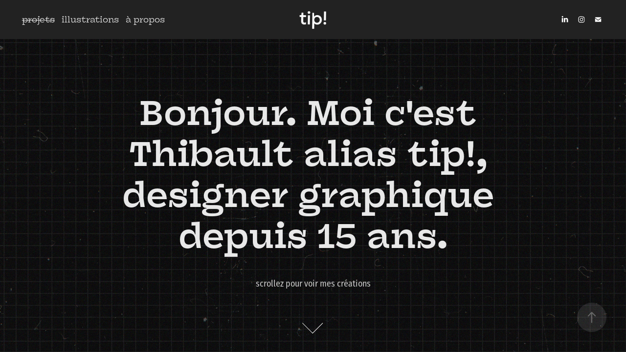

--- FILE ---
content_type: text/html; charset=utf-8
request_url: https://thibaultpilard.com/work
body_size: 8538
content:
<!DOCTYPE HTML>
<html lang="en-US">
<head>
  <meta charset="UTF-8" />
  <meta name="viewport" content="width=device-width, initial-scale=1" />
      <meta name="twitter:card"  content="summary_large_image" />
      <meta name="twitter:site"  content="@AdobePortfolio" />
      <meta  property="og:title" content="tip! // thibault pilard // design graphique" />
      <meta  property="og:image" content="https://cdn.myportfolio.com/83d2db19-aa50-469f-9c32-cb34b7b8cbb4/31e95250-597d-4ab6-b53a-64735df0c84e_rwc_0x0x2400x1600x2400.jpg?h=3dae4024c366c84e16d75532fa5079bc" />
        <link rel="icon" href="https://cdn.myportfolio.com/83d2db19-aa50-469f-9c32-cb34b7b8cbb4/841f0a05-817a-4a82-b68f-8090187a300e_carw_1x1x32.png?h=a6592ec92fc48083c1f6f3c55669d0bf" />
      <link rel="stylesheet" href="/dist/css/main.css" type="text/css" />
      <link rel="stylesheet" href="https://cdn.myportfolio.com/83d2db19-aa50-469f-9c32-cb34b7b8cbb4/1327111e191ec20bcf77e2187e6ce7371767350517.css?h=79831caee778c6d29a995c17f4647966" type="text/css" />
    <link rel="canonical" href="https://thibaultpilard.com/work" />
      <title>tip! // thibault pilard // design graphique</title>
    <script type="text/javascript" src="//use.typekit.net/ik/[base64].js?cb=35f77bfb8b50944859ea3d3804e7194e7a3173fb" async onload="
    try {
      window.Typekit.load();
    } catch (e) {
      console.warn('Typekit not loaded.');
    }
    "></script>
</head>
  <body class="transition-enabled">  <div class='page-background-video page-background-video-with-panel'>
  </div>
  <div class="js-responsive-nav">
    <div class="responsive-nav has-social">
      <div class="close-responsive-click-area js-close-responsive-nav">
        <div class="close-responsive-button"></div>
      </div>
          <nav class="nav-container" data-hover-hint="nav" data-hover-hint-placement="bottom-start">
                <div class="gallery-title"><a href="/work" class="active">projets</a></div>
      <div class="page-title">
        <a href="/illus" >illustrations</a>
      </div>
      <div class="page-title">
        <a href="/a-propos" >à propos</a>
      </div>
          </nav>
        <div class="social pf-nav-social" data-context="theme.nav" data-hover-hint="navSocialIcons" data-hover-hint-placement="bottom-start">
          <ul>
                  <li>
                    <a href="https://www.linkedin.com/in/thibault-pilard-8a032416/" target="_blank">
                      <svg version="1.1" id="Layer_1" xmlns="http://www.w3.org/2000/svg" xmlns:xlink="http://www.w3.org/1999/xlink" viewBox="0 0 30 24" style="enable-background:new 0 0 30 24;" xml:space="preserve" class="icon">
                      <path id="path-1_24_" d="M19.6,19v-5.8c0-1.4-0.5-2.4-1.7-2.4c-1,0-1.5,0.7-1.8,1.3C16,12.3,16,12.6,16,13v6h-3.4
                        c0,0,0.1-9.8,0-10.8H16v1.5c0,0,0,0,0,0h0v0C16.4,9,17.2,7.9,19,7.9c2.3,0,4,1.5,4,4.9V19H19.6z M8.9,6.7L8.9,6.7
                        C7.7,6.7,7,5.9,7,4.9C7,3.8,7.8,3,8.9,3s1.9,0.8,1.9,1.9C10.9,5.9,10.1,6.7,8.9,6.7z M10.6,19H7.2V8.2h3.4V19z"/>
                      </svg>
                    </a>
                  </li>
                  <li>
                    <a href="https://www.instagram.com/tibopile/?hl=fr" target="_blank">
                      <svg version="1.1" id="Layer_1" xmlns="http://www.w3.org/2000/svg" xmlns:xlink="http://www.w3.org/1999/xlink" viewBox="0 0 30 24" style="enable-background:new 0 0 30 24;" xml:space="preserve" class="icon">
                      <g>
                        <path d="M15,5.4c2.1,0,2.4,0,3.2,0c0.8,0,1.2,0.2,1.5,0.3c0.4,0.1,0.6,0.3,0.9,0.6c0.3,0.3,0.5,0.5,0.6,0.9
                          c0.1,0.3,0.2,0.7,0.3,1.5c0,0.8,0,1.1,0,3.2s0,2.4,0,3.2c0,0.8-0.2,1.2-0.3,1.5c-0.1,0.4-0.3,0.6-0.6,0.9c-0.3,0.3-0.5,0.5-0.9,0.6
                          c-0.3,0.1-0.7,0.2-1.5,0.3c-0.8,0-1.1,0-3.2,0s-2.4,0-3.2,0c-0.8,0-1.2-0.2-1.5-0.3c-0.4-0.1-0.6-0.3-0.9-0.6
                          c-0.3-0.3-0.5-0.5-0.6-0.9c-0.1-0.3-0.2-0.7-0.3-1.5c0-0.8,0-1.1,0-3.2s0-2.4,0-3.2c0-0.8,0.2-1.2,0.3-1.5c0.1-0.4,0.3-0.6,0.6-0.9
                          c0.3-0.3,0.5-0.5,0.9-0.6c0.3-0.1,0.7-0.2,1.5-0.3C12.6,5.4,12.9,5.4,15,5.4 M15,4c-2.2,0-2.4,0-3.3,0c-0.9,0-1.4,0.2-1.9,0.4
                          c-0.5,0.2-1,0.5-1.4,0.9C7.9,5.8,7.6,6.2,7.4,6.8C7.2,7.3,7.1,7.9,7,8.7C7,9.6,7,9.8,7,12s0,2.4,0,3.3c0,0.9,0.2,1.4,0.4,1.9
                          c0.2,0.5,0.5,1,0.9,1.4c0.4,0.4,0.9,0.7,1.4,0.9c0.5,0.2,1.1,0.3,1.9,0.4c0.9,0,1.1,0,3.3,0s2.4,0,3.3,0c0.9,0,1.4-0.2,1.9-0.4
                          c0.5-0.2,1-0.5,1.4-0.9c0.4-0.4,0.7-0.9,0.9-1.4c0.2-0.5,0.3-1.1,0.4-1.9c0-0.9,0-1.1,0-3.3s0-2.4,0-3.3c0-0.9-0.2-1.4-0.4-1.9
                          c-0.2-0.5-0.5-1-0.9-1.4c-0.4-0.4-0.9-0.7-1.4-0.9c-0.5-0.2-1.1-0.3-1.9-0.4C17.4,4,17.2,4,15,4L15,4L15,4z"/>
                        <path d="M15,7.9c-2.3,0-4.1,1.8-4.1,4.1s1.8,4.1,4.1,4.1s4.1-1.8,4.1-4.1S17.3,7.9,15,7.9L15,7.9z M15,14.7c-1.5,0-2.7-1.2-2.7-2.7
                          c0-1.5,1.2-2.7,2.7-2.7s2.7,1.2,2.7,2.7C17.7,13.5,16.5,14.7,15,14.7L15,14.7z"/>
                        <path d="M20.2,7.7c0,0.5-0.4,1-1,1s-1-0.4-1-1s0.4-1,1-1S20.2,7.2,20.2,7.7L20.2,7.7z"/>
                      </g>
                      </svg>
                    </a>
                  </li>
                  <li>
                    <a href="mailto:thibault.pilard@gmail.com">
                      <svg version="1.1" id="Layer_1" xmlns="http://www.w3.org/2000/svg" xmlns:xlink="http://www.w3.org/1999/xlink" x="0px" y="0px" viewBox="0 0 30 24" style="enable-background:new 0 0 30 24;" xml:space="preserve" class="icon">
                        <g>
                          <path d="M15,13L7.1,7.1c0-0.5,0.4-1,1-1h13.8c0.5,0,1,0.4,1,1L15,13z M15,14.8l7.9-5.9v8.1c0,0.5-0.4,1-1,1H8.1c-0.5,0-1-0.4-1-1 V8.8L15,14.8z"/>
                        </g>
                      </svg>
                    </a>
                  </li>
          </ul>
        </div>
    </div>
  </div>
    <header class="site-header js-site-header  js-fixed-nav" data-context="theme.nav" data-hover-hint="nav" data-hover-hint-placement="top-start">
        <nav class="nav-container" data-hover-hint="nav" data-hover-hint-placement="bottom-start">
                <div class="gallery-title"><a href="/work" class="active">projets</a></div>
      <div class="page-title">
        <a href="/illus" >illustrations</a>
      </div>
      <div class="page-title">
        <a href="/a-propos" >à propos</a>
      </div>
        </nav>
        <div class="logo-wrap" data-context="theme.logo.header" data-hover-hint="logo" data-hover-hint-placement="bottom-start">
          <div class="logo e2e-site-logo-text logo-image  ">
    <a href="/work" class="image-normal image-link">
      <img src="https://cdn.myportfolio.com/83d2db19-aa50-469f-9c32-cb34b7b8cbb4/9e4224df-552b-436a-ae23-7281232cd6da_rwc_155x66x292x262x4096.png?h=cd71e136eed2d1adf7ab8dbafb10aa7f" alt="Tip!">
    </a>
          </div>
        </div>
        <div class="social pf-nav-social" data-context="theme.nav" data-hover-hint="navSocialIcons" data-hover-hint-placement="bottom-start">
          <ul>
                  <li>
                    <a href="https://www.linkedin.com/in/thibault-pilard-8a032416/" target="_blank">
                      <svg version="1.1" id="Layer_1" xmlns="http://www.w3.org/2000/svg" xmlns:xlink="http://www.w3.org/1999/xlink" viewBox="0 0 30 24" style="enable-background:new 0 0 30 24;" xml:space="preserve" class="icon">
                      <path id="path-1_24_" d="M19.6,19v-5.8c0-1.4-0.5-2.4-1.7-2.4c-1,0-1.5,0.7-1.8,1.3C16,12.3,16,12.6,16,13v6h-3.4
                        c0,0,0.1-9.8,0-10.8H16v1.5c0,0,0,0,0,0h0v0C16.4,9,17.2,7.9,19,7.9c2.3,0,4,1.5,4,4.9V19H19.6z M8.9,6.7L8.9,6.7
                        C7.7,6.7,7,5.9,7,4.9C7,3.8,7.8,3,8.9,3s1.9,0.8,1.9,1.9C10.9,5.9,10.1,6.7,8.9,6.7z M10.6,19H7.2V8.2h3.4V19z"/>
                      </svg>
                    </a>
                  </li>
                  <li>
                    <a href="https://www.instagram.com/tibopile/?hl=fr" target="_blank">
                      <svg version="1.1" id="Layer_1" xmlns="http://www.w3.org/2000/svg" xmlns:xlink="http://www.w3.org/1999/xlink" viewBox="0 0 30 24" style="enable-background:new 0 0 30 24;" xml:space="preserve" class="icon">
                      <g>
                        <path d="M15,5.4c2.1,0,2.4,0,3.2,0c0.8,0,1.2,0.2,1.5,0.3c0.4,0.1,0.6,0.3,0.9,0.6c0.3,0.3,0.5,0.5,0.6,0.9
                          c0.1,0.3,0.2,0.7,0.3,1.5c0,0.8,0,1.1,0,3.2s0,2.4,0,3.2c0,0.8-0.2,1.2-0.3,1.5c-0.1,0.4-0.3,0.6-0.6,0.9c-0.3,0.3-0.5,0.5-0.9,0.6
                          c-0.3,0.1-0.7,0.2-1.5,0.3c-0.8,0-1.1,0-3.2,0s-2.4,0-3.2,0c-0.8,0-1.2-0.2-1.5-0.3c-0.4-0.1-0.6-0.3-0.9-0.6
                          c-0.3-0.3-0.5-0.5-0.6-0.9c-0.1-0.3-0.2-0.7-0.3-1.5c0-0.8,0-1.1,0-3.2s0-2.4,0-3.2c0-0.8,0.2-1.2,0.3-1.5c0.1-0.4,0.3-0.6,0.6-0.9
                          c0.3-0.3,0.5-0.5,0.9-0.6c0.3-0.1,0.7-0.2,1.5-0.3C12.6,5.4,12.9,5.4,15,5.4 M15,4c-2.2,0-2.4,0-3.3,0c-0.9,0-1.4,0.2-1.9,0.4
                          c-0.5,0.2-1,0.5-1.4,0.9C7.9,5.8,7.6,6.2,7.4,6.8C7.2,7.3,7.1,7.9,7,8.7C7,9.6,7,9.8,7,12s0,2.4,0,3.3c0,0.9,0.2,1.4,0.4,1.9
                          c0.2,0.5,0.5,1,0.9,1.4c0.4,0.4,0.9,0.7,1.4,0.9c0.5,0.2,1.1,0.3,1.9,0.4c0.9,0,1.1,0,3.3,0s2.4,0,3.3,0c0.9,0,1.4-0.2,1.9-0.4
                          c0.5-0.2,1-0.5,1.4-0.9c0.4-0.4,0.7-0.9,0.9-1.4c0.2-0.5,0.3-1.1,0.4-1.9c0-0.9,0-1.1,0-3.3s0-2.4,0-3.3c0-0.9-0.2-1.4-0.4-1.9
                          c-0.2-0.5-0.5-1-0.9-1.4c-0.4-0.4-0.9-0.7-1.4-0.9c-0.5-0.2-1.1-0.3-1.9-0.4C17.4,4,17.2,4,15,4L15,4L15,4z"/>
                        <path d="M15,7.9c-2.3,0-4.1,1.8-4.1,4.1s1.8,4.1,4.1,4.1s4.1-1.8,4.1-4.1S17.3,7.9,15,7.9L15,7.9z M15,14.7c-1.5,0-2.7-1.2-2.7-2.7
                          c0-1.5,1.2-2.7,2.7-2.7s2.7,1.2,2.7,2.7C17.7,13.5,16.5,14.7,15,14.7L15,14.7z"/>
                        <path d="M20.2,7.7c0,0.5-0.4,1-1,1s-1-0.4-1-1s0.4-1,1-1S20.2,7.2,20.2,7.7L20.2,7.7z"/>
                      </g>
                      </svg>
                    </a>
                  </li>
                  <li>
                    <a href="mailto:thibault.pilard@gmail.com">
                      <svg version="1.1" id="Layer_1" xmlns="http://www.w3.org/2000/svg" xmlns:xlink="http://www.w3.org/1999/xlink" x="0px" y="0px" viewBox="0 0 30 24" style="enable-background:new 0 0 30 24;" xml:space="preserve" class="icon">
                        <g>
                          <path d="M15,13L7.1,7.1c0-0.5,0.4-1,1-1h13.8c0.5,0,1,0.4,1,1L15,13z M15,14.8l7.9-5.9v8.1c0,0.5-0.4,1-1,1H8.1c-0.5,0-1-0.4-1-1 V8.8L15,14.8z"/>
                        </g>
                      </svg>
                    </a>
                  </li>
          </ul>
        </div>
        <div class="hamburger-click-area js-hamburger">
          <div class="hamburger">
            <i></i>
            <i></i>
            <i></i>
          </div>
        </div>
    </header>
    <div class="header-placeholder"></div>
        <div class="masthead js-masthead-fixed" data-context="page.masthead" data-hover-hint="mastheadOptions" data-hover-hint-placement="top-start">
          <div class="masthead-contents">
            <div class="masthead-text js-masthead-text">
              <div data-context="page.masthead" data-hover-hint="mastheadTitle"><h1 decorator="inlineTextEditable" contenteditable="false" class="js-inline-text-editable preserve-whitespace main-text rich-text module-text" data-text-keypath="customizations.masthead.title.text" value="Bonjour. Moi c'est Thibault alias tip!, designer graphique depuis 15 ans.">Bonjour. Moi c'est Thibault alias tip!, designer graphique depuis 15 ans.</h1></div>
              <div data-context="page.masthead" data-hover-hint="mastheadText"><p decorator="inlineTextEditable" contenteditable="false" class="js-inline-text-editable preserve-whitespace main-text rich-text module-text" data-text-keypath="page.masthead.text.text" value="scrollez pour voir mes créations">scrollez pour voir mes créations</p></div>
              <div class="masthead-buttons">
                
              </div>
                <div class="masthead-arrow-container js-masthead-arrow" data-context="page.masthead" data-hover-hint="scrollDownArrow">
                  <div class="masthead-arrow"></div>
                </div>
            </div>
          </div>
        </div>
        <div class="masthead masthead-placeholder">
          <div class="masthead-contents">
            <div class="masthead-text js-masthead-text">
              <div data-context="page.masthead" data-hover-hint="mastheadTitle"><h1 decorator="inlineTextEditable" contenteditable="false" class="js-inline-text-editable preserve-whitespace main-text rich-text module-text" data-text-keypath="customizations.masthead.title.text" value="Bonjour. Moi c'est Thibault alias tip!, designer graphique depuis 15 ans.">Bonjour. Moi c'est Thibault alias tip!, designer graphique depuis 15 ans.</h1></div>
              <div data-context="page.masthead" data-hover-hint="mastheadText"><p decorator="inlineTextEditable" contenteditable="false" class="js-inline-text-editable preserve-whitespace main-text rich-text module-text" data-text-keypath="page.masthead.text.text" value="scrollez pour voir mes créations">scrollez pour voir mes créations</p></div>
              <div class="masthead-buttons">
                
              </div>
                <div class="masthead-arrow-container js-masthead-arrow" data-context="page.masthead" data-hover-hint="scrollDownArrow">
                  <div class="masthead-arrow"></div>
                </div>
            </div>
          </div>
        </div>
  <div class="site-wrap cfix js-site-wrap">
    <div class="site-container">
      <div class="site-content e2e-site-content">
        <main>
          <section class="project-covers" data-context="page.gallery.covers">
          <a class="project-cover js-project-cover-touch hold-space" href="/ml-5fleurs" data-context="pages" data-identity="id:p67f577e6717c92819541611d9256a26d57982da50bf45e7198f24" data-hover-hint="galleryPageCover" data-hover-hint-id="p67f577e6717c92819541611d9256a26d57982da50bf45e7198f24">
            <div class="cover-content-container">
              <div class="cover-image-wrap">
                <div class="cover-image">
                    <div class="cover cover-normal">

            <img
              class="cover__img js-lazy"
              src="https://cdn.myportfolio.com/83d2db19-aa50-469f-9c32-cb34b7b8cbb4/12547cc5-c8d2-4e2c-bfd9-d81680027db8_rwc_0x231x2314x2314x32.jpg?h=89ebd3f86d51f40999c87b9c14480e69"
              data-src="https://cdn.myportfolio.com/83d2db19-aa50-469f-9c32-cb34b7b8cbb4/12547cc5-c8d2-4e2c-bfd9-d81680027db8_rwc_0x231x2314x2314x2314.jpg?h=9bc7a4c0a0660723144a3f9d3d77509d"
              data-srcset="https://cdn.myportfolio.com/83d2db19-aa50-469f-9c32-cb34b7b8cbb4/12547cc5-c8d2-4e2c-bfd9-d81680027db8_rwc_0x231x2314x2314x640.jpg?h=ef0749a5b936a5ca21580ec42a280c8c 640w, https://cdn.myportfolio.com/83d2db19-aa50-469f-9c32-cb34b7b8cbb4/12547cc5-c8d2-4e2c-bfd9-d81680027db8_rwc_0x231x2314x2314x1280.jpg?h=db74616bf33a1541d20e9b6884470f3b 1280w, https://cdn.myportfolio.com/83d2db19-aa50-469f-9c32-cb34b7b8cbb4/12547cc5-c8d2-4e2c-bfd9-d81680027db8_rwc_0x231x2314x2314x1366.jpg?h=4ec73de09c88ef8b51b3075ad3b785cb 1366w, https://cdn.myportfolio.com/83d2db19-aa50-469f-9c32-cb34b7b8cbb4/12547cc5-c8d2-4e2c-bfd9-d81680027db8_rwc_0x231x2314x2314x1920.jpg?h=c1390a9b507821dd182e48d471e90055 1920w, https://cdn.myportfolio.com/83d2db19-aa50-469f-9c32-cb34b7b8cbb4/12547cc5-c8d2-4e2c-bfd9-d81680027db8_rwc_0x231x2314x2314x2560.jpg?h=65d3bf87b3779550cd85befc834373e7 2560w, https://cdn.myportfolio.com/83d2db19-aa50-469f-9c32-cb34b7b8cbb4/12547cc5-c8d2-4e2c-bfd9-d81680027db8_rwc_0x231x2314x2314x2314.jpg?h=9bc7a4c0a0660723144a3f9d3d77509d 5120w"
              data-sizes="(max-width: 540px) 100vw, (max-width: 768px) 50vw, calc(1600px / 3)"
            >
                              </div>
                </div>
              </div>
              <div class="details-wrap">
                <div class="details">
                  <div class="details-inner">
                      <div class="title preserve-whitespace">Ville De Lyon</div>
                      <div class="custom1 preserve-whitespace">Candidature Ville Fleuris</div>
                  </div>
                </div>
              </div>
            </div>
          </a>
          <a class="project-cover js-project-cover-touch hold-space" href="/copie-de-senacs" data-context="pages" data-identity="id:p67e183d11f10028d1fc297331558c72f50cbd8f04383f6293f06a" data-hover-hint="galleryPageCover" data-hover-hint-id="p67e183d11f10028d1fc297331558c72f50cbd8f04383f6293f06a">
            <div class="cover-content-container">
              <div class="cover-image-wrap">
                <div class="cover-image">
                    <div class="cover cover-normal">

            <img
              class="cover__img js-lazy"
              src="https://cdn.myportfolio.com/83d2db19-aa50-469f-9c32-cb34b7b8cbb4/4a334261-006c-4cdf-9b90-6285e9dfa1aa_rwc_640x0x2560x2560x32.jpg?h=3b09e01ab1b64216ba2d60369702b732"
              data-src="https://cdn.myportfolio.com/83d2db19-aa50-469f-9c32-cb34b7b8cbb4/4a334261-006c-4cdf-9b90-6285e9dfa1aa_rwc_640x0x2560x2560x2560.jpg?h=f974d5ba8437f1bf2ac19feededdfb53"
              data-srcset="https://cdn.myportfolio.com/83d2db19-aa50-469f-9c32-cb34b7b8cbb4/4a334261-006c-4cdf-9b90-6285e9dfa1aa_rwc_640x0x2560x2560x640.jpg?h=74fe43b21108af4b0cdeb564216286c7 640w, https://cdn.myportfolio.com/83d2db19-aa50-469f-9c32-cb34b7b8cbb4/4a334261-006c-4cdf-9b90-6285e9dfa1aa_rwc_640x0x2560x2560x1280.jpg?h=1c5ab73b38c842deb934a980084b17f5 1280w, https://cdn.myportfolio.com/83d2db19-aa50-469f-9c32-cb34b7b8cbb4/4a334261-006c-4cdf-9b90-6285e9dfa1aa_rwc_640x0x2560x2560x1366.jpg?h=39ae169af473a37e74d51270a9e55cea 1366w, https://cdn.myportfolio.com/83d2db19-aa50-469f-9c32-cb34b7b8cbb4/4a334261-006c-4cdf-9b90-6285e9dfa1aa_rwc_640x0x2560x2560x1920.jpg?h=18da7288bbb77a049d0a511023cbe013 1920w, https://cdn.myportfolio.com/83d2db19-aa50-469f-9c32-cb34b7b8cbb4/4a334261-006c-4cdf-9b90-6285e9dfa1aa_rwc_640x0x2560x2560x2560.jpg?h=f974d5ba8437f1bf2ac19feededdfb53 2560w, https://cdn.myportfolio.com/83d2db19-aa50-469f-9c32-cb34b7b8cbb4/4a334261-006c-4cdf-9b90-6285e9dfa1aa_rwc_640x0x2560x2560x2560.jpg?h=f974d5ba8437f1bf2ac19feededdfb53 5120w"
              data-sizes="(max-width: 540px) 100vw, (max-width: 768px) 50vw, calc(1600px / 3)"
            >
                              </div>
                </div>
              </div>
              <div class="details-wrap">
                <div class="details">
                  <div class="details-inner">
                      <div class="title preserve-whitespace">Senacs 24-25</div>
                      <div class="custom1 preserve-whitespace">Observatoire des centres sociaux</div>
                  </div>
                </div>
              </div>
            </div>
          </a>
          <a class="project-cover js-project-cover-touch hold-space" href="/vulcan-mag" data-context="pages" data-identity="id:p67d7f590e23a718cdc20340a1f57f416bb94f79d57ccbd57a8a68" data-hover-hint="galleryPageCover" data-hover-hint-id="p67d7f590e23a718cdc20340a1f57f416bb94f79d57ccbd57a8a68">
            <div class="cover-content-container">
              <div class="cover-image-wrap">
                <div class="cover-image">
                    <div class="cover cover-normal">

            <img
              class="cover__img js-lazy"
              src="https://cdn.myportfolio.com/83d2db19-aa50-469f-9c32-cb34b7b8cbb4/0017f618-8493-4332-8ea6-694515854cf0_carw_1x1x32.jpg?h=7dde21aa53c7deb0987739236b0a13a8"
              data-src="https://cdn.myportfolio.com/83d2db19-aa50-469f-9c32-cb34b7b8cbb4/0017f618-8493-4332-8ea6-694515854cf0_car_1x1.jpg?h=570624aa9a6d87804f69cfcd8bc51c90"
              data-srcset="https://cdn.myportfolio.com/83d2db19-aa50-469f-9c32-cb34b7b8cbb4/0017f618-8493-4332-8ea6-694515854cf0_carw_1x1x640.jpg?h=b96569a64cfd1099ac09739f85dcb22a 640w, https://cdn.myportfolio.com/83d2db19-aa50-469f-9c32-cb34b7b8cbb4/0017f618-8493-4332-8ea6-694515854cf0_carw_1x1x1280.jpg?h=bcefc0d9d66f13afc3f80e54f6f197bc 1280w, https://cdn.myportfolio.com/83d2db19-aa50-469f-9c32-cb34b7b8cbb4/0017f618-8493-4332-8ea6-694515854cf0_carw_1x1x1366.jpg?h=e07008bfd7318fb723a1db16093f3071 1366w, https://cdn.myportfolio.com/83d2db19-aa50-469f-9c32-cb34b7b8cbb4/0017f618-8493-4332-8ea6-694515854cf0_carw_1x1x1920.jpg?h=800244e902a57fec15332dbb893223ea 1920w, https://cdn.myportfolio.com/83d2db19-aa50-469f-9c32-cb34b7b8cbb4/0017f618-8493-4332-8ea6-694515854cf0_carw_1x1x2560.jpg?h=73436a3decb93e9f0a4b1dd39791100c 2560w, https://cdn.myportfolio.com/83d2db19-aa50-469f-9c32-cb34b7b8cbb4/0017f618-8493-4332-8ea6-694515854cf0_carw_1x1x5120.jpg?h=dbd4ce6a20501bc7d2693ca96d99a01e 5120w"
              data-sizes="(max-width: 540px) 100vw, (max-width: 768px) 50vw, calc(1600px / 3)"
            >
                              </div>
                </div>
              </div>
              <div class="details-wrap">
                <div class="details">
                  <div class="details-inner">
                      <div class="title preserve-whitespace">Vulcan Mag</div>
                      <div class="custom1 preserve-whitespace">Presse</div>
                  </div>
                </div>
              </div>
            </div>
          </a>
          <a class="project-cover js-project-cover-touch hold-space" href="/copie-de-guerlain" data-context="pages" data-identity="id:p655723cd3279fda6bfb43f040ca487e2b7b0b8f614d581ec504d7" data-hover-hint="galleryPageCover" data-hover-hint-id="p655723cd3279fda6bfb43f040ca487e2b7b0b8f614d581ec504d7">
            <div class="cover-content-container">
              <div class="cover-image-wrap">
                <div class="cover-image">
                    <div class="cover cover-normal">

            <img
              class="cover__img js-lazy"
              src="https://cdn.myportfolio.com/83d2db19-aa50-469f-9c32-cb34b7b8cbb4/10cff730-7728-4f2d-9a94-f2be4d6a01b8_rwc_1200x140x719x719x32.png?h=0369da92398a25f1dedaac0d83a67906"
              data-src="https://cdn.myportfolio.com/83d2db19-aa50-469f-9c32-cb34b7b8cbb4/10cff730-7728-4f2d-9a94-f2be4d6a01b8_rwc_1200x140x719x719x719.png?h=33f9fba58050a6ddcf3539fd10aa801b"
              data-srcset="https://cdn.myportfolio.com/83d2db19-aa50-469f-9c32-cb34b7b8cbb4/10cff730-7728-4f2d-9a94-f2be4d6a01b8_rwc_1200x140x719x719x640.png?h=36882505bbe402a463b0445246f5630d 640w, https://cdn.myportfolio.com/83d2db19-aa50-469f-9c32-cb34b7b8cbb4/10cff730-7728-4f2d-9a94-f2be4d6a01b8_rwc_1200x140x719x719x1280.png?h=dc261897421372396b979e475f6f9963 1280w, https://cdn.myportfolio.com/83d2db19-aa50-469f-9c32-cb34b7b8cbb4/10cff730-7728-4f2d-9a94-f2be4d6a01b8_rwc_1200x140x719x719x1366.png?h=7eebf362def73b00cbbe07098437b2b1 1366w, https://cdn.myportfolio.com/83d2db19-aa50-469f-9c32-cb34b7b8cbb4/10cff730-7728-4f2d-9a94-f2be4d6a01b8_rwc_1200x140x719x719x1920.png?h=3d0a90c9b911ed214dda585f27197a4c 1920w, https://cdn.myportfolio.com/83d2db19-aa50-469f-9c32-cb34b7b8cbb4/10cff730-7728-4f2d-9a94-f2be4d6a01b8_rwc_1200x140x719x719x719.png?h=33f9fba58050a6ddcf3539fd10aa801b 2560w, https://cdn.myportfolio.com/83d2db19-aa50-469f-9c32-cb34b7b8cbb4/10cff730-7728-4f2d-9a94-f2be4d6a01b8_rwc_1200x140x719x719x719.png?h=33f9fba58050a6ddcf3539fd10aa801b 5120w"
              data-sizes="(max-width: 540px) 100vw, (max-width: 768px) 50vw, calc(1600px / 3)"
            >
                              </div>
                </div>
              </div>
              <div class="details-wrap">
                <div class="details">
                  <div class="details-inner">
                      <div class="title preserve-whitespace">Flowbird</div>
                      <div class="custom1 preserve-whitespace">Système de paiement</div>
                  </div>
                </div>
              </div>
            </div>
          </a>
          <a class="project-cover js-project-cover-touch hold-space" href="/copie-de-meko" data-context="pages" data-identity="id:p625d6ffd3a8b777bc7a8a6faa1971cae7bb1a6a1d10b2552d1e56" data-hover-hint="galleryPageCover" data-hover-hint-id="p625d6ffd3a8b777bc7a8a6faa1971cae7bb1a6a1d10b2552d1e56">
            <div class="cover-content-container">
              <div class="cover-image-wrap">
                <div class="cover-image">
                    <div class="cover cover-normal">

            <img
              class="cover__img js-lazy"
              src="https://cdn.myportfolio.com/83d2db19-aa50-469f-9c32-cb34b7b8cbb4/e8941b14-74c8-476a-9532-77e5ad7fd931_rwc_445x121x1031x1031x32.png?h=f8f088f89f2242648a8ac89163d92494"
              data-src="https://cdn.myportfolio.com/83d2db19-aa50-469f-9c32-cb34b7b8cbb4/e8941b14-74c8-476a-9532-77e5ad7fd931_rwc_445x121x1031x1031x1031.png?h=d028ce412a9ee733412718191e76b0fb"
              data-srcset="https://cdn.myportfolio.com/83d2db19-aa50-469f-9c32-cb34b7b8cbb4/e8941b14-74c8-476a-9532-77e5ad7fd931_rwc_445x121x1031x1031x640.png?h=d1c878b7d943ae92a4d70df840a15967 640w, https://cdn.myportfolio.com/83d2db19-aa50-469f-9c32-cb34b7b8cbb4/e8941b14-74c8-476a-9532-77e5ad7fd931_rwc_445x121x1031x1031x1280.png?h=92b0e04f4c02c4fe68675ab51f442603 1280w, https://cdn.myportfolio.com/83d2db19-aa50-469f-9c32-cb34b7b8cbb4/e8941b14-74c8-476a-9532-77e5ad7fd931_rwc_445x121x1031x1031x1366.png?h=f8ca049a40e1669a7803235dc991569e 1366w, https://cdn.myportfolio.com/83d2db19-aa50-469f-9c32-cb34b7b8cbb4/e8941b14-74c8-476a-9532-77e5ad7fd931_rwc_445x121x1031x1031x1920.png?h=466392e2c9e0abd354ba382447c21937 1920w, https://cdn.myportfolio.com/83d2db19-aa50-469f-9c32-cb34b7b8cbb4/e8941b14-74c8-476a-9532-77e5ad7fd931_rwc_445x121x1031x1031x1031.png?h=d028ce412a9ee733412718191e76b0fb 2560w, https://cdn.myportfolio.com/83d2db19-aa50-469f-9c32-cb34b7b8cbb4/e8941b14-74c8-476a-9532-77e5ad7fd931_rwc_445x121x1031x1031x1031.png?h=d028ce412a9ee733412718191e76b0fb 5120w"
              data-sizes="(max-width: 540px) 100vw, (max-width: 768px) 50vw, calc(1600px / 3)"
            >
                              </div>
                </div>
              </div>
              <div class="details-wrap">
                <div class="details">
                  <div class="details-inner">
                      <div class="title preserve-whitespace">Guerlain</div>
                      <div class="custom1 preserve-whitespace">Luxe</div>
                  </div>
                </div>
              </div>
            </div>
          </a>
          <a class="project-cover js-project-cover-touch hold-space" href="/meko-plaquette-commerciale" data-context="pages" data-identity="id:p5e495a7b54511f190562dd8d117d6c83c2346c12b79ab93160dfe" data-hover-hint="galleryPageCover" data-hover-hint-id="p5e495a7b54511f190562dd8d117d6c83c2346c12b79ab93160dfe">
            <div class="cover-content-container">
              <div class="cover-image-wrap">
                <div class="cover-image">
                    <div class="cover cover-normal">

            <img
              class="cover__img js-lazy"
              src="https://cdn.myportfolio.com/83d2db19-aa50-469f-9c32-cb34b7b8cbb4/b1530869-4c99-4706-92de-7a7a167c850f_carw_1x1x32.jpg?h=8189e5fe1ac2bdbcf7a7d174e094773b"
              data-src="https://cdn.myportfolio.com/83d2db19-aa50-469f-9c32-cb34b7b8cbb4/b1530869-4c99-4706-92de-7a7a167c850f_car_1x1.jpg?h=f0f0c2488734b79dff387ab614ea1b45"
              data-srcset="https://cdn.myportfolio.com/83d2db19-aa50-469f-9c32-cb34b7b8cbb4/b1530869-4c99-4706-92de-7a7a167c850f_carw_1x1x640.jpg?h=388a17677a71d089a5682eabfe17904e 640w, https://cdn.myportfolio.com/83d2db19-aa50-469f-9c32-cb34b7b8cbb4/b1530869-4c99-4706-92de-7a7a167c850f_carw_1x1x1280.jpg?h=19bea172c46962c2069ee3c28aeb39cb 1280w, https://cdn.myportfolio.com/83d2db19-aa50-469f-9c32-cb34b7b8cbb4/b1530869-4c99-4706-92de-7a7a167c850f_carw_1x1x1366.jpg?h=1f85f1270318715fefebd2aa7a10ab17 1366w, https://cdn.myportfolio.com/83d2db19-aa50-469f-9c32-cb34b7b8cbb4/b1530869-4c99-4706-92de-7a7a167c850f_carw_1x1x1920.jpg?h=7a241e6c44ba78b3ab735cbff16cd44d 1920w, https://cdn.myportfolio.com/83d2db19-aa50-469f-9c32-cb34b7b8cbb4/b1530869-4c99-4706-92de-7a7a167c850f_carw_1x1x2560.jpg?h=03d98b53fff45551809cec50c582c917 2560w, https://cdn.myportfolio.com/83d2db19-aa50-469f-9c32-cb34b7b8cbb4/b1530869-4c99-4706-92de-7a7a167c850f_carw_1x1x5120.jpg?h=cc5b3dbce85c3e4fc5d9b902d710d9aa 5120w"
              data-sizes="(max-width: 540px) 100vw, (max-width: 768px) 50vw, calc(1600px / 3)"
            >
                              </div>
                </div>
              </div>
              <div class="details-wrap">
                <div class="details">
                  <div class="details-inner">
                      <div class="title preserve-whitespace">Meko</div>
                      <div class="custom1 preserve-whitespace">Mobilier</div>
                  </div>
                </div>
              </div>
            </div>
          </a>
          <a class="project-cover js-project-cover-touch hold-space" href="/oseus" data-context="pages" data-identity="id:p5e7e32295f6bf563a67fb9eb25932ec7130f54ad6c171f2e94091" data-hover-hint="galleryPageCover" data-hover-hint-id="p5e7e32295f6bf563a67fb9eb25932ec7130f54ad6c171f2e94091">
            <div class="cover-content-container">
              <div class="cover-image-wrap">
                <div class="cover-image">
                    <div class="cover cover-normal">

            <img
              class="cover__img js-lazy"
              src="https://cdn.myportfolio.com/83d2db19-aa50-469f-9c32-cb34b7b8cbb4/c8c7ab4d-dff8-4dc5-a19e-1eb284dd6781_carw_1x1x32.jpg?h=0ac668958aabd9cef404db467a0d016d"
              data-src="https://cdn.myportfolio.com/83d2db19-aa50-469f-9c32-cb34b7b8cbb4/c8c7ab4d-dff8-4dc5-a19e-1eb284dd6781_car_1x1.jpg?h=9a43f441d2854dda53da7df73a7a7122"
              data-srcset="https://cdn.myportfolio.com/83d2db19-aa50-469f-9c32-cb34b7b8cbb4/c8c7ab4d-dff8-4dc5-a19e-1eb284dd6781_carw_1x1x640.jpg?h=1828ac5d7ce49fd7f17d0888b8ddf9da 640w, https://cdn.myportfolio.com/83d2db19-aa50-469f-9c32-cb34b7b8cbb4/c8c7ab4d-dff8-4dc5-a19e-1eb284dd6781_carw_1x1x1280.jpg?h=b87d890126eb88f7a711d7e9609aac9d 1280w, https://cdn.myportfolio.com/83d2db19-aa50-469f-9c32-cb34b7b8cbb4/c8c7ab4d-dff8-4dc5-a19e-1eb284dd6781_carw_1x1x1366.jpg?h=1483ac8917336fc89faf05963a859f73 1366w, https://cdn.myportfolio.com/83d2db19-aa50-469f-9c32-cb34b7b8cbb4/c8c7ab4d-dff8-4dc5-a19e-1eb284dd6781_carw_1x1x1920.jpg?h=bd2c9fef9c2bb32c26aa088dac0b4e1e 1920w, https://cdn.myportfolio.com/83d2db19-aa50-469f-9c32-cb34b7b8cbb4/c8c7ab4d-dff8-4dc5-a19e-1eb284dd6781_carw_1x1x2560.jpg?h=ac53ffdb69ae4e4d742d52110dddb133 2560w, https://cdn.myportfolio.com/83d2db19-aa50-469f-9c32-cb34b7b8cbb4/c8c7ab4d-dff8-4dc5-a19e-1eb284dd6781_carw_1x1x5120.jpg?h=73b0731a450fd24930a64b1f15006689 5120w"
              data-sizes="(max-width: 540px) 100vw, (max-width: 768px) 50vw, calc(1600px / 3)"
            >
                              </div>
                </div>
              </div>
              <div class="details-wrap">
                <div class="details">
                  <div class="details-inner">
                      <div class="title preserve-whitespace">Oséus</div>
                      <div class="custom1 preserve-whitespace">Industrie de la santé</div>
                  </div>
                </div>
              </div>
            </div>
          </a>
          <a class="project-cover js-project-cover-touch hold-space" href="/test" data-context="pages" data-identity="id:p5e4679e7a07ade33b2e8589bdb9b49e6a98601ad3d193cde1d1ec" data-hover-hint="galleryPageCover" data-hover-hint-id="p5e4679e7a07ade33b2e8589bdb9b49e6a98601ad3d193cde1d1ec">
            <div class="cover-content-container">
              <div class="cover-image-wrap">
                <div class="cover-image">
                    <div class="cover cover-normal">

            <img
              class="cover__img js-lazy"
              src="https://cdn.myportfolio.com/83d2db19-aa50-469f-9c32-cb34b7b8cbb4/031e97be-54b9-4581-939b-e8838febac53_carw_1x1x32.jpg?h=ef663232cc36ff3071cf354b8e785393"
              data-src="https://cdn.myportfolio.com/83d2db19-aa50-469f-9c32-cb34b7b8cbb4/031e97be-54b9-4581-939b-e8838febac53_car_1x1.jpg?h=4a504cf47a26434ccbfcad6a7632c4cb"
              data-srcset="https://cdn.myportfolio.com/83d2db19-aa50-469f-9c32-cb34b7b8cbb4/031e97be-54b9-4581-939b-e8838febac53_carw_1x1x640.jpg?h=07529d26c9eba0c6aa76a27f67eb5dfe 640w, https://cdn.myportfolio.com/83d2db19-aa50-469f-9c32-cb34b7b8cbb4/031e97be-54b9-4581-939b-e8838febac53_carw_1x1x1280.jpg?h=b734568579d2e3cab50324a24ab33eb3 1280w, https://cdn.myportfolio.com/83d2db19-aa50-469f-9c32-cb34b7b8cbb4/031e97be-54b9-4581-939b-e8838febac53_carw_1x1x1366.jpg?h=5b511852bf173452c3fa1945009332f6 1366w, https://cdn.myportfolio.com/83d2db19-aa50-469f-9c32-cb34b7b8cbb4/031e97be-54b9-4581-939b-e8838febac53_carw_1x1x1920.jpg?h=ede15de2424eb5394a802bb878d3e42a 1920w, https://cdn.myportfolio.com/83d2db19-aa50-469f-9c32-cb34b7b8cbb4/031e97be-54b9-4581-939b-e8838febac53_carw_1x1x2560.jpg?h=6ebbd5d0b8f35dfe994f318c7931493b 2560w, https://cdn.myportfolio.com/83d2db19-aa50-469f-9c32-cb34b7b8cbb4/031e97be-54b9-4581-939b-e8838febac53_carw_1x1x5120.jpg?h=fa92442d1fa3434f8d5483dac4e25654 5120w"
              data-sizes="(max-width: 540px) 100vw, (max-width: 768px) 50vw, calc(1600px / 3)"
            >
                              </div>
                </div>
              </div>
              <div class="details-wrap">
                <div class="details">
                  <div class="details-inner">
                      <div class="title preserve-whitespace">Sinotec</div>
                      <div class="custom1 preserve-whitespace">Mobilier pour réception</div>
                  </div>
                </div>
              </div>
            </div>
          </a>
          <a class="project-cover js-project-cover-touch hold-space" href="/cabinet-arcadio" data-context="pages" data-identity="id:p5e82283f25dd176c7545ddb7a3b2626753bbf52470d64d4fc8d39" data-hover-hint="galleryPageCover" data-hover-hint-id="p5e82283f25dd176c7545ddb7a3b2626753bbf52470d64d4fc8d39">
            <div class="cover-content-container">
              <div class="cover-image-wrap">
                <div class="cover-image">
                    <div class="cover cover-normal">

            <img
              class="cover__img js-lazy"
              src="https://cdn.myportfolio.com/83d2db19-aa50-469f-9c32-cb34b7b8cbb4/ea98c9ab-a2a3-4f70-a6a1-310684ccebbb_carw_1x1x32.jpg?h=4812f934c5612aac964b104cb65e50de"
              data-src="https://cdn.myportfolio.com/83d2db19-aa50-469f-9c32-cb34b7b8cbb4/ea98c9ab-a2a3-4f70-a6a1-310684ccebbb_car_1x1.jpg?h=a1ee5c9f8f9b8081ad69b9a16b505b6d"
              data-srcset="https://cdn.myportfolio.com/83d2db19-aa50-469f-9c32-cb34b7b8cbb4/ea98c9ab-a2a3-4f70-a6a1-310684ccebbb_carw_1x1x640.jpg?h=65a1d67c31fa17a150e90b6151890796 640w, https://cdn.myportfolio.com/83d2db19-aa50-469f-9c32-cb34b7b8cbb4/ea98c9ab-a2a3-4f70-a6a1-310684ccebbb_carw_1x1x1280.jpg?h=10ef9da35762156ce482a2c64fb2db08 1280w, https://cdn.myportfolio.com/83d2db19-aa50-469f-9c32-cb34b7b8cbb4/ea98c9ab-a2a3-4f70-a6a1-310684ccebbb_carw_1x1x1366.jpg?h=6c02a4bd1108b7ff4a7e68cd3fa8479f 1366w, https://cdn.myportfolio.com/83d2db19-aa50-469f-9c32-cb34b7b8cbb4/ea98c9ab-a2a3-4f70-a6a1-310684ccebbb_carw_1x1x1920.jpg?h=862ef5f2b33a0ec6546ded2a925c1a3f 1920w, https://cdn.myportfolio.com/83d2db19-aa50-469f-9c32-cb34b7b8cbb4/ea98c9ab-a2a3-4f70-a6a1-310684ccebbb_carw_1x1x2560.jpg?h=dea47505387abaa98365f049484c3ede 2560w, https://cdn.myportfolio.com/83d2db19-aa50-469f-9c32-cb34b7b8cbb4/ea98c9ab-a2a3-4f70-a6a1-310684ccebbb_carw_1x1x5120.jpg?h=220e1e51a5f5efb373848e00a1c58972 5120w"
              data-sizes="(max-width: 540px) 100vw, (max-width: 768px) 50vw, calc(1600px / 3)"
            >
                              </div>
                </div>
              </div>
              <div class="details-wrap">
                <div class="details">
                  <div class="details-inner">
                      <div class="title preserve-whitespace">Cabinet Arcadio</div>
                      <div class="custom1 preserve-whitespace">Cabinet d'avocats</div>
                  </div>
                </div>
              </div>
            </div>
          </a>
          <a class="project-cover js-project-cover-touch hold-space" href="/horizal" data-context="pages" data-identity="id:p5e9b0619d35902117f84876261c05448264fb14c7dbf774ab438c" data-hover-hint="galleryPageCover" data-hover-hint-id="p5e9b0619d35902117f84876261c05448264fb14c7dbf774ab438c">
            <div class="cover-content-container">
              <div class="cover-image-wrap">
                <div class="cover-image">
                    <div class="cover cover-normal">

            <img
              class="cover__img js-lazy"
              src="https://cdn.myportfolio.com/83d2db19-aa50-469f-9c32-cb34b7b8cbb4/317e3f8c-e309-437a-8bf1-2abca12d64c7_carw_1x1x32.jpg?h=c859a9c24e76aa286a25e7d05c02ff51"
              data-src="https://cdn.myportfolio.com/83d2db19-aa50-469f-9c32-cb34b7b8cbb4/317e3f8c-e309-437a-8bf1-2abca12d64c7_car_1x1.jpg?h=cf52dfd04a17c1eca61d7ab391e1b3bc"
              data-srcset="https://cdn.myportfolio.com/83d2db19-aa50-469f-9c32-cb34b7b8cbb4/317e3f8c-e309-437a-8bf1-2abca12d64c7_carw_1x1x640.jpg?h=7c427b4c05b9a234b24f2557adc36458 640w, https://cdn.myportfolio.com/83d2db19-aa50-469f-9c32-cb34b7b8cbb4/317e3f8c-e309-437a-8bf1-2abca12d64c7_carw_1x1x1280.jpg?h=7e521ead396fc42b0a9bdb714c9c0022 1280w, https://cdn.myportfolio.com/83d2db19-aa50-469f-9c32-cb34b7b8cbb4/317e3f8c-e309-437a-8bf1-2abca12d64c7_carw_1x1x1366.jpg?h=8006c4da5ae633313a81f60e4e2b5150 1366w, https://cdn.myportfolio.com/83d2db19-aa50-469f-9c32-cb34b7b8cbb4/317e3f8c-e309-437a-8bf1-2abca12d64c7_carw_1x1x1920.jpg?h=90a87522715141d6b68a4583918cdac8 1920w, https://cdn.myportfolio.com/83d2db19-aa50-469f-9c32-cb34b7b8cbb4/317e3f8c-e309-437a-8bf1-2abca12d64c7_carw_1x1x2560.jpg?h=66e8272911fad66344266f09e155e967 2560w, https://cdn.myportfolio.com/83d2db19-aa50-469f-9c32-cb34b7b8cbb4/317e3f8c-e309-437a-8bf1-2abca12d64c7_carw_1x1x5120.jpg?h=c1b8c9b7d63a051866f3c1abb2fd44d6 5120w"
              data-sizes="(max-width: 540px) 100vw, (max-width: 768px) 50vw, calc(1600px / 3)"
            >
                              </div>
                </div>
              </div>
              <div class="details-wrap">
                <div class="details">
                  <div class="details-inner">
                      <div class="title preserve-whitespace">Horizal</div>
                      <div class="custom1 preserve-whitespace">Fabricants français de portails en aluminium</div>
                  </div>
                </div>
              </div>
            </div>
          </a>
          <a class="project-cover js-project-cover-touch hold-space" href="/region-auvergne-rhone-alpes" data-context="pages" data-identity="id:p5e8f28017705f1ed23e703998b3125e8dc31271b8f7949a2a56fa" data-hover-hint="galleryPageCover" data-hover-hint-id="p5e8f28017705f1ed23e703998b3125e8dc31271b8f7949a2a56fa">
            <div class="cover-content-container">
              <div class="cover-image-wrap">
                <div class="cover-image">
                    <div class="cover cover-normal">

            <img
              class="cover__img js-lazy"
              src="https://cdn.myportfolio.com/83d2db19-aa50-469f-9c32-cb34b7b8cbb4/9b2791de-1d77-4d72-88e6-63beccbc887d_carw_1x1x32.jpg?h=574572b7f7379da439caaa235800fbc6"
              data-src="https://cdn.myportfolio.com/83d2db19-aa50-469f-9c32-cb34b7b8cbb4/9b2791de-1d77-4d72-88e6-63beccbc887d_car_1x1.jpg?h=3d4dd5c6cbe814ffd44e1fe2c578167f"
              data-srcset="https://cdn.myportfolio.com/83d2db19-aa50-469f-9c32-cb34b7b8cbb4/9b2791de-1d77-4d72-88e6-63beccbc887d_carw_1x1x640.jpg?h=eb52ab19b907857455db4371885cdafa 640w, https://cdn.myportfolio.com/83d2db19-aa50-469f-9c32-cb34b7b8cbb4/9b2791de-1d77-4d72-88e6-63beccbc887d_carw_1x1x1280.jpg?h=ad3928a504773f5215c7a8761c420f8d 1280w, https://cdn.myportfolio.com/83d2db19-aa50-469f-9c32-cb34b7b8cbb4/9b2791de-1d77-4d72-88e6-63beccbc887d_carw_1x1x1366.jpg?h=87c90782e2686133ffa97777651b3a7b 1366w, https://cdn.myportfolio.com/83d2db19-aa50-469f-9c32-cb34b7b8cbb4/9b2791de-1d77-4d72-88e6-63beccbc887d_carw_1x1x1920.jpg?h=8ea851d1138d7683650f260e0afbd71d 1920w, https://cdn.myportfolio.com/83d2db19-aa50-469f-9c32-cb34b7b8cbb4/9b2791de-1d77-4d72-88e6-63beccbc887d_carw_1x1x2560.jpg?h=a69828466ca680a936db98c844958b1e 2560w, https://cdn.myportfolio.com/83d2db19-aa50-469f-9c32-cb34b7b8cbb4/9b2791de-1d77-4d72-88e6-63beccbc887d_carw_1x1x5120.jpg?h=c9ce8167b874fc13aabc88cc3552a0ea 5120w"
              data-sizes="(max-width: 540px) 100vw, (max-width: 768px) 50vw, calc(1600px / 3)"
            >
                              </div>
                </div>
              </div>
              <div class="details-wrap">
                <div class="details">
                  <div class="details-inner">
                      <div class="title preserve-whitespace">Région AURA</div>
                      <div class="custom1 preserve-whitespace">Communication évènements</div>
                  </div>
                </div>
              </div>
            </div>
          </a>
          <a class="project-cover js-project-cover-touch hold-space" href="/senacs" data-context="pages" data-identity="id:p5e6799d10bd6ecaaee93fc9e8ba534337da24e098ea6afb9989a9" data-hover-hint="galleryPageCover" data-hover-hint-id="p5e6799d10bd6ecaaee93fc9e8ba534337da24e098ea6afb9989a9">
            <div class="cover-content-container">
              <div class="cover-image-wrap">
                <div class="cover-image">
                    <div class="cover cover-normal">

            <img
              class="cover__img js-lazy"
              src="https://cdn.myportfolio.com/83d2db19-aa50-469f-9c32-cb34b7b8cbb4/ff88089b-7b49-43eb-b7b7-4f0ae8786cd8_carw_1x1x32.jpg?h=3af57040290fc80b8a39f1efca174099"
              data-src="https://cdn.myportfolio.com/83d2db19-aa50-469f-9c32-cb34b7b8cbb4/ff88089b-7b49-43eb-b7b7-4f0ae8786cd8_car_1x1.jpg?h=4bd21116b2dca71f180e9b0f3dd4527c"
              data-srcset="https://cdn.myportfolio.com/83d2db19-aa50-469f-9c32-cb34b7b8cbb4/ff88089b-7b49-43eb-b7b7-4f0ae8786cd8_carw_1x1x640.jpg?h=3a8d90b641c7bfec75564c04637a43fb 640w, https://cdn.myportfolio.com/83d2db19-aa50-469f-9c32-cb34b7b8cbb4/ff88089b-7b49-43eb-b7b7-4f0ae8786cd8_carw_1x1x1280.jpg?h=47d4ae115e0f7c566e00fac3e874809c 1280w, https://cdn.myportfolio.com/83d2db19-aa50-469f-9c32-cb34b7b8cbb4/ff88089b-7b49-43eb-b7b7-4f0ae8786cd8_carw_1x1x1366.jpg?h=47c5b25d29767364c79905d6fb9a73c5 1366w, https://cdn.myportfolio.com/83d2db19-aa50-469f-9c32-cb34b7b8cbb4/ff88089b-7b49-43eb-b7b7-4f0ae8786cd8_carw_1x1x1920.jpg?h=697c52ca2a408861c3457c15455f5a9e 1920w, https://cdn.myportfolio.com/83d2db19-aa50-469f-9c32-cb34b7b8cbb4/ff88089b-7b49-43eb-b7b7-4f0ae8786cd8_carw_1x1x2560.jpg?h=19a71c6ee7a4d9a3b64b4a174b3c235d 2560w, https://cdn.myportfolio.com/83d2db19-aa50-469f-9c32-cb34b7b8cbb4/ff88089b-7b49-43eb-b7b7-4f0ae8786cd8_carw_1x1x5120.jpg?h=cb33c628833a66676dd642265107543a 5120w"
              data-sizes="(max-width: 540px) 100vw, (max-width: 768px) 50vw, calc(1600px / 3)"
            >
                              </div>
                </div>
              </div>
              <div class="details-wrap">
                <div class="details">
                  <div class="details-inner">
                      <div class="title preserve-whitespace">Senacs</div>
                      <div class="custom1 preserve-whitespace">Observatoire des centres sociaux</div>
                  </div>
                </div>
              </div>
            </div>
          </a>
          <a class="project-cover js-project-cover-touch hold-space" href="/erard" data-context="pages" data-identity="id:p5ea449a5f3fd1f0df25bc64fc8b2f38a6bac86f2f32f456050d48" data-hover-hint="galleryPageCover" data-hover-hint-id="p5ea449a5f3fd1f0df25bc64fc8b2f38a6bac86f2f32f456050d48">
            <div class="cover-content-container">
              <div class="cover-image-wrap">
                <div class="cover-image">
                    <div class="cover cover-normal">

            <img
              class="cover__img js-lazy"
              src="https://cdn.myportfolio.com/83d2db19-aa50-469f-9c32-cb34b7b8cbb4/20cfdfc3-740c-4439-b396-5457ae531c78_carw_1x1x32.jpg?h=040feeadd3abc2ba92a2e70e6b7679eb"
              data-src="https://cdn.myportfolio.com/83d2db19-aa50-469f-9c32-cb34b7b8cbb4/20cfdfc3-740c-4439-b396-5457ae531c78_car_1x1.jpg?h=a4e073016739c63c2f18ba4c00c2df1a"
              data-srcset="https://cdn.myportfolio.com/83d2db19-aa50-469f-9c32-cb34b7b8cbb4/20cfdfc3-740c-4439-b396-5457ae531c78_carw_1x1x640.jpg?h=9ccdce18069679165f448db5be458594 640w, https://cdn.myportfolio.com/83d2db19-aa50-469f-9c32-cb34b7b8cbb4/20cfdfc3-740c-4439-b396-5457ae531c78_carw_1x1x1280.jpg?h=1da9758b2682ef75f9406e824240ba0c 1280w, https://cdn.myportfolio.com/83d2db19-aa50-469f-9c32-cb34b7b8cbb4/20cfdfc3-740c-4439-b396-5457ae531c78_carw_1x1x1366.jpg?h=c1b692494b49da9cd934fdff2adde851 1366w, https://cdn.myportfolio.com/83d2db19-aa50-469f-9c32-cb34b7b8cbb4/20cfdfc3-740c-4439-b396-5457ae531c78_carw_1x1x1920.jpg?h=51b100d243ca7e9cd975d4158f1af8d8 1920w, https://cdn.myportfolio.com/83d2db19-aa50-469f-9c32-cb34b7b8cbb4/20cfdfc3-740c-4439-b396-5457ae531c78_carw_1x1x2560.jpg?h=ab4c65e2c376a94517a5c5a1b722736b 2560w, https://cdn.myportfolio.com/83d2db19-aa50-469f-9c32-cb34b7b8cbb4/20cfdfc3-740c-4439-b396-5457ae531c78_carw_1x1x5120.jpg?h=4f23dc06ac7f6121f276325500629090 5120w"
              data-sizes="(max-width: 540px) 100vw, (max-width: 768px) 50vw, calc(1600px / 3)"
            >
                              </div>
                </div>
              </div>
              <div class="details-wrap">
                <div class="details">
                  <div class="details-inner">
                      <div class="title preserve-whitespace">Erard</div>
                      <div class="custom1 preserve-whitespace">Fabricants de meubles TV et supports TV français</div>
                  </div>
                </div>
              </div>
            </div>
          </a>
          </section>
              <section class="back-to-top" data-hover-hint="backToTop">
                <a href="#"><span class="arrow">&uarr;</span><span class="preserve-whitespace">Back to Top</span></a>
              </section>
              <a class="back-to-top-fixed js-back-to-top back-to-top-fixed-with-panel" data-hover-hint="backToTop" data-hover-hint-placement="top-start" href="#">
                <svg version="1.1" id="Layer_1" xmlns="http://www.w3.org/2000/svg" xmlns:xlink="http://www.w3.org/1999/xlink" x="0px" y="0px"
                 viewBox="0 0 26 26" style="enable-background:new 0 0 26 26;" xml:space="preserve" class="icon icon-back-to-top">
                <g>
                  <path d="M13.8,1.3L21.6,9c0.1,0.1,0.1,0.3,0.2,0.4c0.1,0.1,0.1,0.3,0.1,0.4s0,0.3-0.1,0.4c-0.1,0.1-0.1,0.3-0.3,0.4
                    c-0.1,0.1-0.2,0.2-0.4,0.3c-0.2,0.1-0.3,0.1-0.4,0.1c-0.1,0-0.3,0-0.4-0.1c-0.2-0.1-0.3-0.2-0.4-0.3L14.2,5l0,19.1
                    c0,0.2-0.1,0.3-0.1,0.5c0,0.1-0.1,0.3-0.3,0.4c-0.1,0.1-0.2,0.2-0.4,0.3c-0.1,0.1-0.3,0.1-0.5,0.1c-0.1,0-0.3,0-0.4-0.1
                    c-0.1-0.1-0.3-0.1-0.4-0.3c-0.1-0.1-0.2-0.2-0.3-0.4c-0.1-0.1-0.1-0.3-0.1-0.5l0-19.1l-5.7,5.7C6,10.8,5.8,10.9,5.7,11
                    c-0.1,0.1-0.3,0.1-0.4,0.1c-0.2,0-0.3,0-0.4-0.1c-0.1-0.1-0.3-0.2-0.4-0.3c-0.1-0.1-0.1-0.2-0.2-0.4C4.1,10.2,4,10.1,4.1,9.9
                    c0-0.1,0-0.3,0.1-0.4c0-0.1,0.1-0.3,0.3-0.4l7.7-7.8c0.1,0,0.2-0.1,0.2-0.1c0,0,0.1-0.1,0.2-0.1c0.1,0,0.2,0,0.2-0.1
                    c0.1,0,0.1,0,0.2,0c0,0,0.1,0,0.2,0c0.1,0,0.2,0,0.2,0.1c0.1,0,0.1,0.1,0.2,0.1C13.7,1.2,13.8,1.2,13.8,1.3z"/>
                </g>
                </svg>
              </a>
              <footer class="site-footer" data-hover-hint="footer">
                <div class="footer-text">
                  Tip! // Thibault Pilard // 2025 // thibault.pilard@gmail.com
                </div>
              </footer>
        </main>
      </div>
    </div>
  </div>
</body>
<script type="text/javascript">
  // fix for Safari's back/forward cache
  window.onpageshow = function(e) {
    if (e.persisted) { window.location.reload(); }
  };
</script>
  <script type="text/javascript">var __config__ = {"page_id":"p5e318f0c028ae0bc1dda7a1a603540c5f617fc6b5ca6e7c4e0b3e","theme":{"name":"marta"},"pageTransition":true,"linkTransition":true,"disableDownload":false,"localizedValidationMessages":{"required":"This field is required","Email":"This field must be a valid email address"},"lightbox":{"enabled":true,"color":{"opacity":0.94,"hex":"#fff"}},"cookie_banner":{"enabled":false},"googleAnalytics":{"trackingCode":"UA-70630338-1","anonymization":false}};</script>
  <script type="text/javascript" src="/site/translations?cb=35f77bfb8b50944859ea3d3804e7194e7a3173fb"></script>
  <script type="text/javascript" src="/dist/js/main.js?cb=35f77bfb8b50944859ea3d3804e7194e7a3173fb"></script>
</html>
